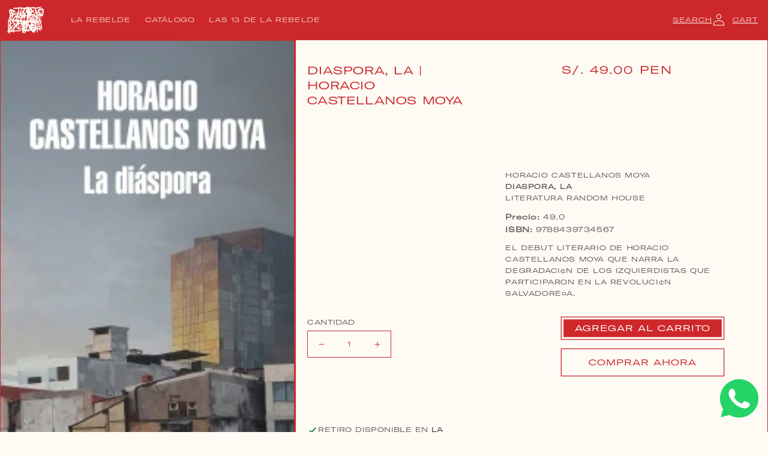

--- FILE ---
content_type: text/html; charset=UTF-8
request_url: https://beeapp.me/whatsapp/ajaxLoadWhatsapp?shop=libreria-la-rebelde.myshopify.com
body_size: 548
content:
 <!-- Frontend Test --->
<style>
    #whas-ap-fl-b {
        position: fixed;
        bottom: 16px;
            right: 16px;
            z-index: 9999999999999999 !important;
    }

    #whas-ap-fl-b img{
        opacity: 1!important;
        background: none!important;
    }

    
    </style>

    <script>
        var whatsappElement = document.querySelector('#whas-ap-fl-b a');
        if (whatsappElement) {
            var currentUrl = window.location.href;
            var wText = currentUrl +"%0D%0A%0D%0ATe puedo ayudar?";
            var currentHref = whatsappElement.getAttribute('href');
            whatsappElement.setAttribute('href', currentHref + wText);
        }
    </script>


<div id="whas-ap-fl-b">
    <a target="_blank" href="https://wa.me/51947778294?text=Te puedo ayudar?">
        <img width="64px" style="width: 64px!important" alt="Whatsapp" src="https://beeapp.me//image/whatsapp/green.png">
    </a>
</div>